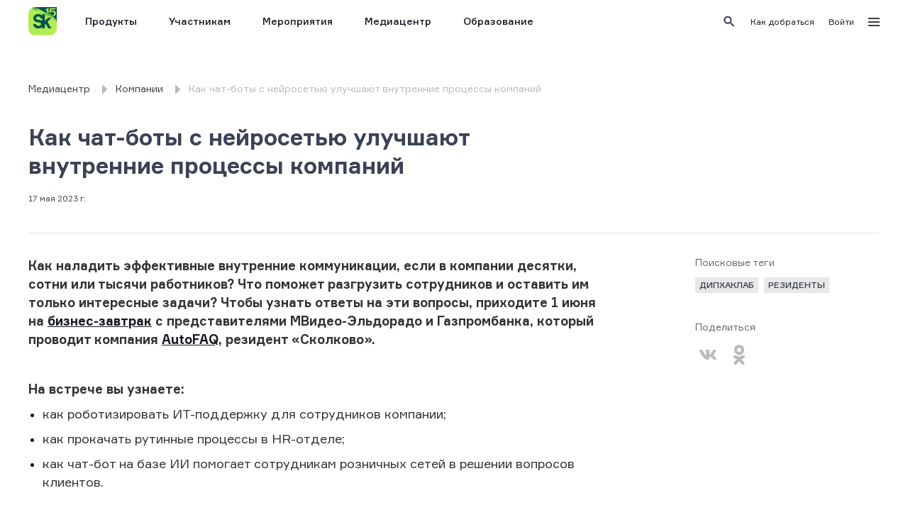

--- FILE ---
content_type: text/html; charset=utf-8
request_url: https://sk.ru/news/kak-chat-boty-s-nejrosetyu-uluchshayut-vnutrennie-processy-kompanij/
body_size: 3675
content:
<!DOCTYPE html><html prefix="og: http://ogp.me/ns#"><head><link rel="shortcut icon" href="https://sk.ru/static/base/img/fav/favicon.ico" type="image/x-icon"/><link rel="apple-touch-icon" sizes="57x57" href="https://sk.ru/static/base/img/fav/apple-icon-57x57.png"/><link rel="apple-touch-icon" sizes="60x60" href="https://sk.ru/static/base/img/fav/apple-icon-60x60.png"/><link rel="apple-touch-icon" sizes="72x72" href="https://sk.ru/static/base/img/fav/apple-icon-72x72.png"/><link rel="apple-touch-icon" sizes="76x76" href="https://sk.ru/static/base/img/fav/apple-icon-76x76.png"/><link rel="apple-touch-icon" sizes="114x114" href="https://sk.ru/static/base/img/fav/apple-icon-114x114.png"/><link rel="apple-touch-icon" sizes="120x120" href="https://sk.ru/static/base/img/fav/apple-icon-120x120.png"/><link rel="apple-touch-icon" sizes="144x144" href="https://sk.ru/static/base/img/fav/apple-icon-144x144.png"/><link rel="apple-touch-icon" sizes="152x152" href="https://sk.ru/static/base/img/fav/apple-icon-152x152.png"/><link rel="apple-touch-icon" sizes="180x180" href="https://sk.ru/static/base/img/fav/apple-icon-180x180.png"/><link rel="icon" type="image/png" sizes="192x192" href="https://sk.ru/static/base/img/fav/android-icon-192x192.png"/><link rel="icon" type="image/png" sizes="32x32" href="https://sk.ru/static/base/img/fav/favicon-32x32.png"/><link rel="icon" type="image/png" sizes="96x96" href="https://sk.ru/static/base/img/fav/favicon-96x96.png"/><link rel="icon" type="image/png" sizes="16x16" href="https://sk.ru/static/base/img/fav/favicon-16x16.png"/><link rel="manifest" href="https://sk.ru/static/base/img/fav/manifest.json"/><title>Как чат-боты с нейросетью улучшают внутренние процессы </title><meta charSet="utf-8"/><meta name="viewport" content="width=device-width, initial-scale=1"/><meta name="description" content="Как наладить эффективные внутренние коммуникации, если в компании десятки, сотни или тысячи работников? Что поможет "/><meta property="og:type" content="article"/><meta property="og:language" content="ru_RU"/><meta property="og:title" content="Как чат-боты с нейросетью улучшают внутренние процессы "/><meta property="og:image" content="https://sk.ru/media/images/snippet-image.original.jpg"/><meta property="og:description" content="Как наладить эффективные внутренние коммуникации, если в компании десятки, сотни или тысячи работников? Что поможет "/><link rel="shortcut icon" href="https://sk.ru/static/base/img/fav/favicon.ico" type="image/x-icon"/><link rel="apple-touch-icon" sizes="57x57" href="https://sk.ru/static/base/img/fav/apple-icon-57x57.png"/><link rel="apple-touch-icon" sizes="60x60" href="https://sk.ru/static/base/img/fav/apple-icon-60x60.png"/><link rel="apple-touch-icon" sizes="72x72" href="https://sk.ru/static/base/img/fav/apple-icon-72x72.png"/><link rel="apple-touch-icon" sizes="76x76" href="https://sk.ru/static/base/img/fav/apple-icon-76x76.png"/><link rel="apple-touch-icon" sizes="114x114" href="https://sk.ru/static/base/img/fav/apple-icon-114x114.png"/><link rel="apple-touch-icon" sizes="120x120" href="https://sk.ru/static/base/img/fav/apple-icon-120x120.png"/><link rel="apple-touch-icon" sizes="144x144" href="https://sk.ru/static/base/img/fav/apple-icon-144x144.png"/><link rel="apple-touch-icon" sizes="152x152" href="https://sk.ru/static/base/img/fav/apple-icon-152x152.png"/><link rel="apple-touch-icon" sizes="180x180" href="https://sk.ru/static/base/img/fav/apple-icon-180x180.png"/><link rel="icon" type="image/png" sizes="192x192" href="https://sk.ru/static/base/img/fav/android-icon-192x192.png"/><link rel="icon" type="image/png" sizes="32x32" href="https://sk.ru/static/base/img/fav/favicon-32x32.png"/><link rel="icon" type="image/png" sizes="96x96" href="https://sk.ru/static/base/img/fav/favicon-96x96.png"/><link rel="icon" type="image/png" sizes="16x16" href="https://sk.ru/static/base/img/fav/favicon-16x16.png"/><link rel="manifest" href="https://sk.ru/static/base/img/fav/manifest.json"/><meta name="msapplication-TileColor" content="#ffffff"/><meta name="msapplication-TileImage" content="https://sk.ru/static/base/img/fav/ms-icon-144x144.png"/><meta name="theme-color" content="#ffffff"/><meta name="next-head-count" content="42"/><link rel="preload" href="/news/_next/static/css/48b5a5f6dd6f5bd6969b.css" as="style"/><link rel="stylesheet" href="/news/_next/static/css/48b5a5f6dd6f5bd6969b.css" data-n-g=""/><noscript data-n-css=""></noscript><script defer="" nomodule="" src="/news/_next/static/chunks/polyfills-a54b4f32bdc1ef890ddd.js"></script><script src="/news/_next/static/chunks/webpack-0d0d8015c05784b50cb1.js" defer=""></script><script src="/news/_next/static/chunks/framework-6c6eb080c4d41d8fd79b.js" defer=""></script><script src="/news/_next/static/chunks/main-27a47447edb8b94aec10.js" defer=""></script><script src="/news/_next/static/chunks/pages/_app-d587fd43af7ba7c84115.js" defer=""></script><script src="/news/_next/static/chunks/963-b6300838570d077129a9.js" defer=""></script><script src="/news/_next/static/chunks/pages/%5BID%5D-c18a1dc4a0f95992b8b7.js" defer=""></script><script src="/news/_next/static/AsnuS5SAgfI7BrKfk4u5a/_buildManifest.js" defer=""></script><script src="/news/_next/static/AsnuS5SAgfI7BrKfk4u5a/_ssgManifest.js" defer=""></script></head><body><div id="__next"><div id="sk-menu-header-external" style="display:none"></div><div class="sk-header-placeholder skeleton"><div class="loading_logo"></div><div class="menu"><div class="loading_main skeleton-item"></div><div class="loading_main skeleton-item"></div><div class="loading_main skeleton-item"></div><div class="loading_main skeleton-item"></div><div class="loading_main skeleton-item"></div><div class="loading_main skeleton-item"></div></div><div class="other skeleton-item"></div></div><div class="container"><div class="header header--with-breadcrumbs"><div class="header__title"><a class="header__title-link" href="/news/">Медиацентр</a><div class="header__menu-mobile-button"><span class="header__menu-mobile-button-line"></span><span class="header__menu-mobile-button-line"></span></div></div><ul class="header__menu"><div class="scroll-container header__scroll-container indiana-scroll-container indiana-scroll-container--hide-scrollbars"><li class="header__menu-item"><a role="button" class="header__menu-item-link" href="/news/">Главная</a></li><li class="header__menu-item"><a role="button" class="header__menu-item-link" href="/news/type/news/">Новости</a></li><li class="header__menu-item"><a role="button" class="header__menu-item-link" href="/news/type/events/">События</a></li><li class="header__menu-item"><a role="button" class="header__menu-item-link" href="/news/type/opinions/">Интервью</a></li><li class="header__menu-item"><a role="button" class="header__menu-item-link" href="/news/type/projects/">СМИ о нас</a></li><li class="header__menu-item"><a role="button" class="header__menu-item-link" href="/news/type/media/">Медиагалерея</a></li><li class="header__menu-item"><a role="button" class="header__menu-item-link" href="/news/tag/rezidenty/">Резиденты</a></li><li class="header__menu-item"><a role="button" class="header__menu-item-link" href="/news/contacts/">Контакты</a></li><li class="header__menu-item header__menu-item--spacer"></li></div></ul><div class="breadcrumbs"><a class="breadcrumbs__item" href="/news/"><span class="breadcrumbs__item-title">Медиацентр</span></a><a class="breadcrumbs__item" href="/news/type/companies/"><span class="breadcrumbs__item-title">Компании</span></a><span class="breadcrumbs__item breadcrumbs__item--disabled"><span class="breadcrumbs__item-title">Как чат-боты с нейросетью улучшают внутренние процессы компаний</span></span></div></div><div class="news-page  news-page--companies"><div class="page-content"><h1 class="page-title ">Как чат-боты с нейросетью улучшают внутренние процессы компаний</h1><div class="post-page"><div class="post-page__info"><div class="name-data"><div class="data">17 мая 2023 г.</div></div></div><div class="post-page__content fullwidth"><div class="post-page__main-column fullwidth"><div><p><strong>Как наладить эффективные внутренние коммуникации, если в компании десятки, сотни или тысячи работников? Что поможет разгрузить сотрудников и оставить им только интересные задачи? Чтобы узнать ответы на эти вопросы, приходите 1 июня на <a href="https://bit.ly/458dJuC">бизнес-завтрак</a> с представителями МВидео-Эльдорадо и Газпромбанка, который проводит компания <a href="https://navigator.sk.ru/orn/1123158">AutoFAQ</a>, резидент «Сколково».</strong></p>
<p> </p>
<p><strong>На встрече вы узнаете: </strong></p>
<ul>
<li>
<p>как роботизировать ИТ-поддержку для сотрудников компании; </p>
</li>
<li>
<p>как прокачать рутинные процессы в HR-отделе;</p>
</li>
<li>
<p>как чат-бот на базе ИИ помогает сотрудникам розничных сетей в решении вопросов клиентов.</p>
</li>
</ul>
<p> </p>
<p>Организаторы ждут руководителей отделов HR, ИТ-директоров и руководителей поддержки, product и project менеджеров, а также тех, кому эта тема покажется полезной.</p>
<p> </p>
<p>Участие бесплатное, вход по предварительной регистрации. Количество мест ограничено.</p>
<p> </p>
<p>Бизнес-завтрак организован в партнерстве с компанией OmniLine — экспертом в области автоматизации бизнес-процессов продаж, маркетинга и клиентского сервиса.</p>
<p> </p>
<blockquote>
<p>1 июня в 9:30 (мск)</p>
<p>Место: Столешников пер., 6, стр. 3, Москва (этаж 4), Лофт Авиатор</p>
<p>Регистрация: <a href="https://bit.ly/458dJuC">https://bit.ly/458dJuC</a></p>
</blockquote></div><div></div></div><div class="post-page__second-column "><div class="info-block__container" style="position:sticky;top:15px"><div class="info-block"><div class="info-block__title">Поисковые теги</div><div class="info-block__content tags"><a class="tag" href="/news/tag/1123158/">ДИПХАКЛАБ</a><a class="tag" href="/news/tag/rezidenty/">резиденты</a></div></div><div class="info-block"><div class="info-block__title">Поделиться</div><div class="info-block__content socials"><a class="icon icon--social icon--vk socials__item" href="https://vk.com/share.php?url=&amp;title=%D0%9A%D0%B0%D0%BA%20%D1%87%D0%B0%D1%82-%D0%B1%D0%BE%D1%82%D1%8B%20%D1%81%20%D0%BD%D0%B5%D0%B9%D1%80%D0%BE%D1%81%D0%B5%D1%82%D1%8C%D1%8E%20%D1%83%D0%BB%D1%83%D1%87%D1%88%D0%B0%D1%8E%D1%82%20%D0%B2%D0%BD%D1%83%D1%82%D1%80%D0%B5%D0%BD%D0%BD%D0%B8%D0%B5%20%D0%BF%D1%80%D0%BE%D1%86%D0%B5%D1%81%D1%81%D1%8B%20%D0%BA%D0%BE%D0%BC%D0%BF%D0%B0%D0%BD%D0%B8%D0%B9" title="Вконтакте" target="_blank"></a><a class="icon icon--social icon--ok socials__item" href="https://connect.ok.ru/offer?url=&amp;title=%D0%9A%D0%B0%D0%BA%20%D1%87%D0%B0%D1%82-%D0%B1%D0%BE%D1%82%D1%8B%20%D1%81%20%D0%BD%D0%B5%D0%B9%D1%80%D0%BE%D1%81%D0%B5%D1%82%D1%8C%D1%8E%20%D1%83%D0%BB%D1%83%D1%87%D1%88%D0%B0%D1%8E%D1%82%20%D0%B2%D0%BD%D1%83%D1%82%D1%80%D0%B5%D0%BD%D0%BD%D0%B8%D0%B5%20%D0%BF%D1%80%D0%BE%D1%86%D0%B5%D1%81%D1%81%D1%8B%20%D0%BA%D0%BE%D0%BC%D0%BF%D0%B0%D0%BD%D0%B8%D0%B9" title="Одноклассники" target="_blank"></a></div></div></div></div></div></div></div></div><div></div></div><div id="sk-footer-external"></div></div><script id="__NEXT_DATA__" type="application/json">{"props":{"pageProps":{"initialProps":{"mainStore":{"isAuthorized":false,"stage":"CARD","SDK":{"loaded":false,"error":false},"language":"ru","kioskMode":false,"types":[{"name":"Новости","slug":"news","sorting_weight":10},{"name":"События","slug":"events","sorting_weight":20},{"name":"Интервью","slug":"opinions","sorting_weight":30},{"name":"СМИ о нас","slug":"projects","sorting_weight":40},{"name":"Медиагалерея","slug":"media","sorting_weight":50}],"user":false,"auth":false},"cardStore":{"card":{"id":69064,"publish_date":"2023-05-17T10:43:54.207Z","edit_date":"2023-05-17T10:43:52.685Z","title":"Как чат-боты с нейросетью улучшают внутренние процессы компаний","opengraph":{"og_language":"ru_RU","og_title":"Как чат-боты с нейросетью улучшают внутренние процессы ","og_type":"article","og_description":"Как наладить эффективные внутренние коммуникации, если в компании десятки, сотни или тысячи работников? Что поможет ","og_image":null},"image":null,"image_preview":null,"tags":[{"slug":"1123158","name":"ДИПХАКЛАБ"},{"slug":"rezidenty","name":"резиденты"}],"orn_names":{"1123158":"ДИПХАКЛАБ"},"mentions":[],"gallery":[],"type":{"name":"Компании","slug":"companies"},"edit_url":null,"body":"\u003cp\u003e\u003cstrong\u003eКак наладить эффективные внутренние коммуникации, если в компании десятки, сотни или тысячи работников? Что поможет разгрузить сотрудников и оставить им только интересные задачи? Чтобы узнать ответы на эти вопросы, приходите 1 июня на \u003ca href=\"https://bit.ly/458dJuC\"\u003eбизнес-завтрак\u003c/a\u003e с представителями МВидео-Эльдорадо и Газпромбанка, который проводит компания \u003ca href=\"https://navigator.sk.ru/orn/1123158\"\u003eAutoFAQ\u003c/a\u003e, резидент \u0026laquo;Сколково\u0026raquo;.\u003c/strong\u003e\u003c/p\u003e\r\n\u003cp\u003e\u0026nbsp;\u003c/p\u003e\r\n\u003cp\u003e\u003cstrong\u003eНа встрече вы узнаете:\u0026nbsp;\u003c/strong\u003e\u003c/p\u003e\r\n\u003cul\u003e\r\n\u003cli\u003e\r\n\u003cp\u003eкак роботизировать ИТ-поддержку для сотрудников компании;\u0026nbsp;\u003c/p\u003e\r\n\u003c/li\u003e\r\n\u003cli\u003e\r\n\u003cp\u003eкак прокачать рутинные процессы в HR-отделе;\u003c/p\u003e\r\n\u003c/li\u003e\r\n\u003cli\u003e\r\n\u003cp\u003eкак чат-бот на базе ИИ помогает сотрудникам розничных сетей в решении вопросов клиентов.\u003c/p\u003e\r\n\u003c/li\u003e\r\n\u003c/ul\u003e\r\n\u003cp\u003e\u0026nbsp;\u003c/p\u003e\r\n\u003cp\u003eОрганизаторы ждут руководителей отделов HR, ИТ-директоров и руководителей поддержки, product и project менеджеров, а также тех, кому эта тема покажется полезной.\u003c/p\u003e\r\n\u003cp\u003e\u0026nbsp;\u003c/p\u003e\r\n\u003cp\u003eУчастие бесплатное, вход по предварительной регистрации. Количество мест ограничено.\u003c/p\u003e\r\n\u003cp\u003e\u0026nbsp;\u003c/p\u003e\r\n\u003cp\u003eБизнес-завтрак организован в партнерстве с компанией OmniLine \u0026mdash; экспертом в области автоматизации бизнес-процессов продаж, маркетинга и клиентского сервиса.\u003c/p\u003e\r\n\u003cp\u003e\u0026nbsp;\u003c/p\u003e\r\n\u003cblockquote\u003e\r\n\u003cp\u003e1 июня в 9:30 (мск)\u003c/p\u003e\r\n\u003cp\u003eМесто: Столешников пер., 6, стр. 3, Москва (этаж 4), Лофт Авиатор\u003c/p\u003e\r\n\u003cp\u003eРегистрация: \u003ca href=\"https://bit.ly/458dJuC\"\u003ehttps://bit.ly/458dJuC\u003c/a\u003e\u003c/p\u003e\r\n\u003c/blockquote\u003e"}}}}},"page":"/[ID]","query":{"ID":"kak-chat-boty-s-nejrosetyu-uluchshayut-vnutrennie-processy-kompanij"},"buildId":"AsnuS5SAgfI7BrKfk4u5a","assetPrefix":"/news","isFallback":false,"customServer":true,"gip":true,"appGip":true,"scriptLoader":[]}</script></body></html>

--- FILE ---
content_type: text/html; charset=utf-8
request_url: https://sk.ru/page-pieces/header/ru/
body_size: 7579
content:








<header class="sk-universal-header">
  <style>
      
        @font-face{font-family:"Formular";font-weight:300;font-style:normal;src:url("//sk.ru/static/base/fonts/Formular/Formular-Light/Formular-Light.eot");src:url("//sk.ru/static/base/fonts/Formular/Formular-Light/Formular-Light.eot?#iefix") format("embedded-opentype"),url("//sk.ru/static/base/fonts/Formular/Formular-Light/Formular-Light.woff") format("woff"),url("//sk.ru/static/base/fonts/Formular/Formular-Light/Formular-Light.woff2") format("woff2"),url("//sk.ru/static/base/fonts/Formular/Formular-Light/Formular-Light.ttf") format("truetype")}@font-face{font-family:"Formular";font-weight:300;font-style:italic;src:url("//sk.ru/static/base/fonts/Formular/Formular-LightItalic/Formular-LightItalic.eot");src:url("//sk.ru/static/base/fonts/Formular/Formular-LightItalic/Formular-LightItalic.eot?#iefix") format("embedded-opentype"),url("//sk.ru/static/base/fonts/Formular/Formular-LightItalic/Formular-LightItalic.woff") format("woff"),url("//sk.ru/static/base/fonts/Formular/Formular-LightItalic/Formular-LightItalic.woff2") format("woff2"),url("//sk.ru/static/base/fonts/Formular/Formular-LightItalic/Formular-LightItalic.ttf") format("truetype")}@font-face{font-family:"Formular";font-weight:normal;font-style:normal;src:url("//sk.ru/static/base/fonts/Formular/Formular-Regular/Formular-Regular.eot");src:url("//sk.ru/static/base/fonts/Formular/Formular-Regular/Formular-Regular.eot?#iefix") format("embedded-opentype"),url("//sk.ru/static/base/fonts/Formular/Formular-Regular/Formular-Regular.woff") format("woff"),url("//sk.ru/static/base/fonts/Formular/Formular-Regular/Formular-Regular.woff2") format("woff2"),url("//sk.ru/static/base/fonts/Formular/Formular-Regular/Formular-Regular.ttf") format("truetype")}@font-face{font-family:"Formular";font-weight:normal;font-style:italic;src:url("//sk.ru/static/base/fonts/Formular/Formular-Italic/Formular-Italic.eot");src:url("//sk.ru/static/base/fonts/Formular/Formular-Italic/Formular-Italic.eot?#iefix") format("embedded-opentype"),url("//sk.ru/static/base/fonts/Formular/Formular-Italic/Formular-Italic.woff") format("woff"),url("//sk.ru/static/base/fonts/Formular/Formular-Italic/Formular-Italic.woff2") format("woff2"),url("//sk.ru/static/base/fonts/Formular/Formular-Italic/Formular-Italic.ttf") format("truetype")}@font-face{font-family:"Formular";font-weight:500;font-style:normal;src:url("//sk.ru/static/base/fonts/Formular/Formular-Medium/Formular-Medium.eot");src:url("//sk.ru/static/base/fonts/Formular/Formular-Medium/Formular-Medium.eot?#iefix") format("embedded-opentype"),url("//sk.ru/static/base/fonts/Formular/Formular-Medium/Formular-Medium.woff") format("woff"),url("//sk.ru/static/base/fonts/Formular/Formular-Medium/Formular-Medium.woff2") format("woff2"),url("//sk.ru/static/base/fonts/Formular/Formular-Medium/Formular-Medium.ttf") format("truetype")}@font-face{font-family:"Formular";font-weight:500;font-style:italic;src:url("//sk.ru/static/base/fonts/Formular/Formular-MediumItalic/Formular-MediumItalic.eot");src:url("//sk.ru/static/base/fonts/Formular/Formular-MediumItalic/Formular-MediumItalic.eot?#iefix") format("embedded-opentype"),url("//sk.ru/static/base/fonts/Formular/Formular-MediumItalic/Formular-MediumItalic.woff") format("woff"),url("//sk.ru/static/base/fonts/Formular/Formular-MediumItalic/Formular-MediumItalic.woff2") format("woff2"),url("//sk.ru/static/base/fonts/Formular/Formular-MediumItalic/Formular-MediumItalic.ttf") format("truetype")}@font-face{font-family:"Formular";font-weight:bold;font-style:normal;src:url("//sk.ru/static/base/fonts/Formular/Formular-Bold/Formular-Bold.eot");src:url("//sk.ru/static/base/fonts/Formular/Formular-Bold/Formular-Bold.eot?#iefix") format("embedded-opentype"),url("//sk.ru/static/base/fonts/Formular/Formular-Bold/Formular-Bold.woff") format("woff"),url("//sk.ru/static/base/fonts/Formular/Formular-Bold/Formular-Bold.woff2") format("woff2"),url("//sk.ru/static/base/fonts/Formular/Formular-Bold/Formular-Bold.ttf") format("truetype")}@font-face{font-family:"Formular";font-weight:bold;font-style:italic;src:url("//sk.ru/static/base/fonts/Formular/Formular-BoldItalic/Formular-BoldItalic.eot");src:url("//sk.ru/static/base/fonts/Formular/Formular-BoldItalic/Formular-BoldItalic.eot?#iefix") format("embedded-opentype"),url("//sk.ru/static/base/fonts/Formular/Formular-BoldItalic/Formular-BoldItalic.woff") format("woff"),url("//sk.ru/static/base/fonts/Formular/Formular-BoldItalic/Formular-BoldItalic.woff2") format("woff2"),url("//sk.ru/static/base/fonts/Formular/Formular-BoldItalic/Formular-BoldItalic.ttf") format("truetype")}@font-face{font-family:"Formular";font-weight:900;font-style:normal;src:url("//sk.ru/static/base/fonts/Formular/Formular-Black/Formular-Black.eot");src:url("//sk.ru/static/base/fonts/Formular/Formular-Black/Formular-Black.eot?#iefix") format("embedded-opentype"),url("//sk.ru/static/base/fonts/Formular/Formular-Black/Formular-Black.woff") format("woff"),url("//sk.ru/static/base/fonts/Formular/Formular-Black/Formular-Black.woff2") format("woff2"),url("//sk.ru/static/base/fonts/Formular/Formular-Black/Formular-Black.ttf") format("truetype")}@font-face{font-family:"Formular";font-weight:900;font-style:italic;src:url("//sk.ru/static/base/fonts/Formular/Formular-BlackItalic/Formular-BlackItalic.eot");src:url("//sk.ru/static/base/fonts/Formular/Formular-BlackItalic/Formular-BlackItalic.eot?#iefix") format("embedded-opentype"),url("//sk.ru/static/base/fonts/Formular/Formular-BlackItalic/Formular-BlackItalic.woff") format("woff"),url("//sk.ru/static/base/fonts/Formular/Formular-BlackItalic/Formular-BlackItalic.woff2") format("woff2"),url("//sk.ru/static/base/fonts/Formular/Formular-BlackItalic/Formular-BlackItalic.ttf") format("truetype")}img{max-width:100%}@media all and (min-width: 766px){.nodesktop{display:none !important}}@media all and (min-width: 993px){.nodesktop992{display:none !important}}@media all and (max-width: 992px){.nomobile992{display:none !important}}@media all and (max-width: 765px){.nomobile{display:none !important}}@media all and (min-width: 577px){.only-xs{display:none !important}}@media all and (max-width: 576px){.no-xs{display:none !important}}#autofaq-button{display:none;background-image:none;background-size:90px 90px;background-repeat:no-repeat;border-radius:50%;position:fixed;z-index:999999000;bottom:3px;right:5px;width:90px;height:90px;cursor:pointer;background-position:50%;background-color:rgba(255,255,255,0);border-color:#000}#autofaq-button .svg-bg{width:90px;height:90px}#autofaq-button .svg-icon{width:85%;margin-top:-1px;margin-left:7px}#autofaq-button svg{position:absolute;top:0;left:0}.mb-0{margin-bottom:0}.obyasnyaem{max-width:150px;margin-bottom:20px}@media all and (max-width: 765px){.obyasnyaem{margin-top:40px;margin-right:40px;display:flex}}@media all and (max-width: 576px){.obyasnyaem{display:flex;justify-content:left;margin-bottom:20px;margin-right:0;margin-top:0;max-width:none;width:33%;margin-left:0%}.obyasnyaem__link{margin-left:-10%}.obyasnyaem__link img{max-width:80%}}#autofaqButton{display:block;background-image:none;background-size:90px 90px;background-repeat:no-repeat;border-radius:50%;position:fixed;z-index:999999000;bottom:3px;right:5px;width:90px;height:90px;cursor:pointer;background-position:50%;background-color:rgba(255,255,255,0);border-color:#000}#autofaqButton * p{color:#333}#autofaqButton.hidden{display:none}#autofaqButton .svg-bg{width:90px;height:90px}#autofaqButton .svg-icon{width:85%;position:absolute;top:6px;left:6px}#autofaqButton svg{position:absolute;top:0;left:0}#chat21-conversations .msg_receive{background-color:#c8ff00;color:#000000}#chat21-conversations .msg_receive p{color:#000000}#chat21-conversations .msg_sent{background-color:#646464;color:#FFFFFF}#chat21-conversations .msg_sent p{color:#FFFFFF}#sk-menu-header-external html,#sk-menu-header-external body,#sk-menu-header-external div,#sk-menu-header-external span,#sk-menu-header-external applet,#sk-menu-header-external object,#sk-menu-header-external iframe,#sk-menu-header-external h1,#sk-menu-header-external h2,#sk-menu-header-external h3,#sk-menu-header-external h4,#sk-menu-header-external h5,#sk-menu-header-external h6,#sk-menu-header-external p,#sk-menu-header-external blockquote,#sk-menu-header-external pre,#sk-menu-header-external a,#sk-menu-header-external abbr,#sk-menu-header-external acronym,#sk-menu-header-external address,#sk-menu-header-external big,#sk-menu-header-external cite,#sk-menu-header-external code,#sk-menu-header-external del,#sk-menu-header-external dfn,#sk-menu-header-external em,#sk-menu-header-external img,#sk-menu-header-external ins,#sk-menu-header-external kbd,#sk-menu-header-external q,#sk-menu-header-external s,#sk-menu-header-external samp,#sk-menu-header-external small,#sk-menu-header-external strike,#sk-menu-header-external strong,#sk-menu-header-external sub,#sk-menu-header-external sup,#sk-menu-header-external tt,#sk-menu-header-external var,#sk-menu-header-external b,#sk-menu-header-external u,#sk-menu-header-external i,#sk-menu-header-external center,#sk-menu-header-external dl,#sk-menu-header-external dt,#sk-menu-header-external dd,#sk-menu-header-external ol,#sk-menu-header-external ul,#sk-menu-header-external li,#sk-menu-header-external fieldset,#sk-menu-header-external form,#sk-menu-header-external label,#sk-menu-header-external legend,#sk-menu-header-external table,#sk-menu-header-external caption,#sk-menu-header-external tbody,#sk-menu-header-external tfoot,#sk-menu-header-external thead,#sk-menu-header-external tr,#sk-menu-header-external th,#sk-menu-header-external td,#sk-menu-header-external article,#sk-menu-header-external aside,#sk-menu-header-external canvas,#sk-menu-header-external details,#sk-menu-header-external embed,#sk-menu-header-external figure,#sk-menu-header-external figcaption,#sk-menu-header-external footer,#sk-menu-header-external header,#sk-menu-header-external hgroup,#sk-menu-header-external menu,#sk-menu-header-external nav,#sk-menu-header-external output,#sk-menu-header-external ruby,#sk-menu-header-external section,#sk-menu-header-external summary,#sk-menu-header-external time,#sk-menu-header-external mark,#sk-menu-header-external audio,#sk-menu-header-external video{margin:0;padding:0;border:0;font-size:100%;vertical-align:baseline}#sk-menu-header-external article,#sk-menu-header-external aside,#sk-menu-header-external details,#sk-menu-header-external figcaption,#sk-menu-header-external figure,#sk-menu-header-external footer,#sk-menu-header-external header,#sk-menu-header-external hgroup,#sk-menu-header-external menu,#sk-menu-header-external nav,#sk-menu-header-external section{display:block}#sk-menu-header-external html{height:100%}#sk-menu-header-external body{line-height:1}#sk-menu-header-external ol,#sk-menu-header-external ul{list-style:none}#sk-menu-header-external blockquote,#sk-menu-header-external q{quotes:none}#sk-menu-header-external blockquote:before,#sk-menu-header-external blockquote:after,#sk-menu-header-external q:before,#sk-menu-header-external q:after{content:'';content:none}#sk-menu-header-external table{border-collapse:collapse;border-spacing:0}#sk-menu-header-external .modalPopap{position:absolute;background-color:#fff;border:1px solid #15181E;transition:all 0.2s ease 0s;outline:none;z-index:9999;border-radius:0;display:none}#sk-menu-header-external .modalPopap:before{content:none}#sk-menu-header-external .modalPopap_logIn{top:75px;right:0;width:310px}#sk-menu-header-external .modalPopap_logIn .arrow{position:absolute;top:-25px;right:110px;width:6px;height:10px;transform:rotate(270deg);border:0}#sk-menu-header-external .modalPopap_logOut{top:60px !important;right:0;left:auto;width:310px;padding:20px;box-shadow:none;text-align:center}#sk-menu-header-external .modalPopap_logOut .arrow{position:absolute;top:-18px;right:88px;width:6px;height:10px;transform:rotate(270deg);border:0}#sk-menu-header-external .modalPopap_search{top:60px;left:0;width:100%;padding:0;border:0;border-top:1px solid rgba(21,24,30,0.1);box-shadow:none}#sk-menu-header-external .modalPopap_search .search{height:100%;padding:20px 0;border:0}#sk-menu-header-external .modalPopap_search .search:after{content:none}#sk-menu-header-external .modalPopap_search .search__input{margin:20px 20px 0 20px;padding:6px;margin-top:6px;border-bottom:2px solid #15181E}#sk-menu-header-external .modalPopap_search .search__input:after{content:none}#sk-menu-header-external .modalPopap_search .search__list{display:none;height:calc(100vh - 185px);flex-direction:column;overflow:auto;width:100%;flex-direction:column;margin:50px 0 20px 0;padding:0 20px}#sk-menu-header-external .modalPopap_search .search__list-item{border-bottom:1px solid rgba(21,24,30,0.2);margin-bottom:30px}#sk-menu-header-external .modalPopap_search .search__list-item:last-child{border-bottom:0;margin-bottom:0}#sk-menu-header-external .modalPopap_search .search__list-item:last-child .search__list-item-block{margin-bottom:0}#sk-menu-header-external .modalPopap_search .search__list-item-title{display:flex;align-items:flex-end;justify-content:flex-start;margin-bottom:20px}#sk-menu-header-external .modalPopap_search .search__list-item-title .title{font-weight:bold;font-size:13px;line-height:16px;text-transform:uppercase;color:#15181E}#sk-menu-header-external .modalPopap_search .search__list-item-title .counter{font-weight:500;font-size:10px;line-height:12px;color:rgba(21,24,30,0.5);margin-left:10px}#sk-menu-header-external .modalPopap_search .search__list-item-block{display:flex;flex-direction:column;margin-bottom:30px}#sk-menu-header-external .modalPopap_search .search__list-item-block .item{font-size:13px;line-height:21px;color:#15181E;margin-bottom:10px}#sk-menu-header-external .modalPopap_search .search__list-item-block .item:last-child{margin-bottom:0}#sk-menu-header-external .modalPopap_search .search .button{margin:20px 20px 30px 20px;width:auto}#sk-menu-header-external .modalPopap_search.active{height:calc(100vh - 60px)}#sk-menu-header-external .modalPopap_search.active .search__input:after{content:"";position:absolute;top:50%;transform:translateY(-50%);right:6px;width:20px;height:20px;cursor:pointer;background-image:url("//sk.ru/static/base/img/icon/search.svg");background-position:center;background-repeat:no-repeat}#sk-menu-header-external .modalPopap_search.active .search__list{display:flex}#sk-menu-header-external .modalPopap_search.active .search .button{display:none}#sk-menu-header-external .modalPopap__input{font:normal 14px "Formular",sans-serif}@media only screen and (max-width: 1200px){#sk-menu-header-external .modalPopap_logIn{top:125px;right:8px}#sk-menu-header-external .modalPopap_logOut{top:115px;right:46px;left:auto;width:260px;padding:20px}#sk-menu-header-external .modalPopap_logOut .button{height:45px}#sk-menu-header-external .modalPopap_logOut .arrow{right:84px}}@media only screen and (max-width: 992px){#sk-menu-header-external .modalPopap .arrow{display:none}#sk-menu-header-external .modalPopap_logIn{width:100%;top:60px;right:0}#sk-menu-header-external .modalPopap_logOut{top:60px;right:0px;left:auto;width:100%;padding:20px 40px}}#sk-menu-header-external #search-header{padding:20px 0;border:0}#sk-menu-header-external #search-header__input{margin:20px 20px 0 20px;padding:6px;margin-top:6px;border-bottom:2px solid #15181E}#sk-menu-header-external #search-header__field{padding:0;width:100%;border:0;background-color:transparent;font-size:13px;line-height:16px}#sk-menu-header-external #search-header .button{margin:20px 20px 30px 20px;width:auto;height:40px}@media only screen and (max-width: 1200px){#sk-menu-header-external #search-header{width:100%}}#sk-menu-header-external .popup-login__header{padding:20px;display:flex;align-items:center;cursor:pointer}#sk-menu-header-external .popup-login__body{display:none;margin:0 20px;padding:20px 0;border-top:1px solid rgba(21,24,30,0.1)}#sk-menu-header-external .popup-login__body-description{margin-bottom:20px;font-size:12px;line-height:15px;color:#15181E;opacity:.5}#sk-menu-header-external .popup-login__body-list{margin:20px 0 40px}#sk-menu-header-external .popup-login__body-button{display:flex;align-items:center;justify-content:space-between;margin-top:40px}#sk-menu-header-external .popup-login__body-button .label{width:130px}#sk-menu-header-external .popup-login__pass{font-size:12px;line-height:15px;margin-top:30px;text-decoration:none;display:block;color:#7CB521}#sk-menu-header-external .popup-login_reg{border-bottom:1px solid #15181E}#sk-menu-header-external .popup-login_reg .label_checkbox{align-items:flex-start}#sk-menu-header-external .popup-login_auth .button{width:120px}@media only screen and (max-width: 765px){#sk-menu-header-external .popup-login__header{padding:15px 20px}#sk-menu-header-external .popup-login__body-description{margin-bottom:10px}#sk-menu-header-external .popup-login__body-list{margin:20px 0 20px}#sk-menu-header-external .popup-login__body-button{margin-top:20px}}#sk-menu-header-external img{display:block;max-width:100%;margin:auto;height:auto;width:40px}#sk-menu-header-external a{text-decoration:none;color:#393E46}#sk-menu-header-external .footer__container-bottom-top-list.sk-header>a{width:40px;height:40px;margin-right:10px;background-position:center;background-repeat:no-repeat;border-radius:50%}#sk-menu-header-external .sk-universal-header .COVID19{background-color:#ff0027;display:block;float:left;border-radius:4px;border:thin solid #15181E;border-color:#ff0027;color:#fff;font-weight:500;font-size:14px;line-height:17px;padding:6px 10px;width:auto !important;white-space:nowrap}#sk-menu-header-external .sk-universal-header .COVID19.sk-universal-header-link{color:#fff}#sk-menu-header-external .sk-universal-header .COVID19.sk-universal-header-link:hover{color:#ff0027}#sk-menu-header-external .sk-universal-header .COVID19:hover{color:#ff0027;background-color:#fff}#sk-menu-header-external .sk-universal-header .sk-universal-header-nav__link.COVID19{border-bottom:thin solid #15181E;border-color:#ff0027;color:#fff;padding:6px 10px}#sk-menu-header-external .sk-universal-header .sk-universal-header-nav__link.COVID19:before{display:none;content:initial}#sk-menu-header-external .sk-universal-header .sk-universal-header-nav__link.COVID19:hover{color:#ff0027}#sk-menu-header-external .sk-universal-header .sk-universal-header-nav__link.COVID19:hover:before{display:none;content:initial;background-color:transparent}#sk-menu-header-external .sk-universal-header *[class*="span"]{margin-left:0}#sk-menu-header-external .sk-universal-header{font-family:"Formular",sans-serif;background-color:#fff;border:0}#sk-menu-header-external .sk-universal-header.fixed{position:absolute;top:0;width:100%;height:100%;left:0;z-index:21;background-color:#fff}#sk-menu-header-external .sk-universal-header.fixed .burger-menu{display:none}#sk-menu-header-external .sk-universal-header.fixed .burger-menu.close{display:block}#sk-menu-header-external .sk-universal-header .authpop{position:absolute;height:780px;top:50px;width:380px;right:0;z-index:9999}@media all and (max-width: 576px){#sk-menu-header-external .sk-universal-header .authpop{width:100%}}#sk-menu-header-external .sk-universal-header .button_header{background-color:#fff;border:1px solid #15181E;display:block;color:#15181E;display:flex;align-items:center;justify-content:center;width:100%;height:60px;font-weight:bold;font-size:12px;line-height:130%;letter-spacing:0.05em;text-transform:uppercase;text-align:center;padding:10px;margin-bottom:20px;overflow-wrap:break-word;border-radius:0;cursor:pointer;transition:.15s}#sk-menu-header-external .sk-universal-header .button_header:hover{color:#15181E}#sk-menu-header-external .sk-universal-header .button_header.button_green{background-color:#9EDB3C}#sk-menu-header-external .sk-universal-header .button_header.button_green:hover{background:#fff;color:#15181E}#sk-menu-header-external .sk-universal-header .button_header.button_green:active{background:linear-gradient(0deg, rgba(210,219,60,0.1), rgba(210,219,60,0.1)),#fff}#sk-menu-header-external .sk-universal-header .button_header.button_link{background-color:transparent;border:0;height:auto;display:inline-block;width:auto;margin-bottom:0}#sk-menu-header-external .sk-universal-header .button_header.button_link:hover{color:rgba(21,24,30,0.6)}#sk-menu-header-external .sk-universal-header .button_header.button_big{font-weight:500;font-size:15px;height:80px}#sk-menu-header-external .sk-universal-header--container{display:flex;align-items:center;max-width:1200px;width:100%;margin:auto;padding:0;height:60px;position:relative}#sk-menu-header-external .sk-universal-header--container .burger-menu{order:4;width:16px;height:16px;margin:0;padding:0;position:relative;cursor:pointer}#sk-menu-header-external .sk-universal-header--container .burger-menu.close{display:none}#sk-menu-header-external .sk-universal-header--container .burger-menu__span{position:absolute;top:50%;left:0;height:2px;width:16px;background-color:#393E46;display:block}#sk-menu-header-external .sk-universal-header--container .burger-menu__i{position:absolute;height:2px;width:100%;background-color:#393E46;display:block;left:0}#sk-menu-header-external .sk-universal-header--container .burger-menu__i:first-child{top:-5px}#sk-menu-header-external .sk-universal-header--container .burger-menu__i:last-child{bottom:-5px}#sk-menu-header-external .sk-universal-header--container .burger-menu.openMenu .burger-menu__span{transform:rotateZ(45deg)}#sk-menu-header-external .sk-universal-header--container .burger-menu.openMenu .burger-menu__i{transform:rotateZ(-90deg);bottom:0;top:0}#sk-menu-header-external .sk-universal-header--container .logo{margin-right:40px;order:1;max-width:70px}#sk-menu-header-external .sk-universal-header--container .sk-universal-header-nav{display:flex;align-items:flex-start;flex:1;order:2}#sk-menu-header-external .sk-universal-header--container .sk-universal-header-nav__link{padding:6px 0;display:block;text-decoration:none;font-weight:500;font-size:14px;line-height:17px;border-bottom:2px solid transparent;color:#15181E;margin-right:45px;position:relative;transition:all 0.6s}#sk-menu-header-external .sk-universal-header--container .sk-universal-header-nav__link:before{content:"";width:0;height:0.1em;position:absolute;bottom:0;right:0;background:#15181E;transition:all 0.3s}#sk-menu-header-external .sk-universal-header--container .sk-universal-header-nav__link:hover:before{width:100%;left:0;background:#15181E}#sk-menu-header-external .sk-universal-header--container .sk-universal-header-nav__link:active{opacity:.6}#sk-menu-header-external .sk-universal-header--container .sk-universal-header-nav__link:active:before{width:100%;left:0;background:#15181E}#sk-menu-header-external .sk-universal-header--container .sk-universal-header-nav__link:last-child{margin-right:0}#sk-menu-header-external .sk-universal-header--container .sk-universal-header-nav__link.active{box-shadow:none}#sk-menu-header-external .sk-universal-header--container .sk-universal-header-nav__link.active:before{background:rgba(21,24,30,0.1);width:100%}#sk-menu-header-external .sk-universal-header--container .sk-universal-header-submenu{display:flex;align-items:center;order:3;white-space:nowrap}#sk-menu-header-external .sk-universal-header--container .sk-universal-header-submenu img{width:auto}#sk-menu-header-external .sk-universal-header--container .sk-universal-header-search{min-width:20px;min-height:20px;width:20px;height:20px;margin-right:20px;cursor:pointer;background-image:url("//sk.ru/static/base/img/icon/search.svg");background-position:center;background-repeat:no-repeat}#sk-menu-header-external .sk-universal-header--container .sk-universal-header-link{text-decoration:none;margin-right:20px;font-size:12px;position:relative;cursor:pointer;color:#15181e}#sk-menu-header-external .sk-universal-header--container .sk-universal-header-link:hover{color:rgba(21,24,30,0.7)}#sk-menu-header-external .sk-universal-header--container .sk-universal-header-link:active{color:rgba(21,24,30,0.5)}#sk-menu-header-external .sk-universal-header--container .sk-universal-header-link--account .sk-universal-header-link__text{overflow:hidden;text-overflow:ellipsis;width:100%;max-width:110px}#sk-menu-header-external .sk-universal-header-menu{display:none;overflow:hidden;height:auto;width:100vw;padding:0 calc((100vw - 1240px) / 2);background-color:#fff;position:fixed;top:0px;left:50%;transform:translateX(-50%);z-index:12}#sk-menu-header-external .sk-universal-header-menu-scroll{max-height:100vh;overflow:auto;position:relative}#sk-menu-header-external .sk-universal-header-menu-scroll-block{padding:50px 50px 80px 50px}#sk-menu-header-external .sk-universal-header-menu__close{position:absolute;top:22px;right:20px;width:16px;height:16px;cursor:pointer}#sk-menu-header-external .sk-universal-header-menu--lang{display:none;margin-right:40px}#sk-menu-header-external .sk-universal-header-menu-list{display:flex;flex-wrap:wrap}#sk-menu-header-external .sk-universal-header-menu-list .list-element{width:calc(100% / 3);padding-right:30px;box-sizing:border-box;margin-bottom:30px}#sk-menu-header-external .sk-universal-header-menu-list .list-element:nth-child(3n){padding-right:0}#sk-menu-header-external .sk-universal-header-menu-list .list-element:last-child{margin-bottom:0}@media all and (min-width: 993px){#sk-menu-header-external .sk-universal-header-menu-list .list-element:last-child{width:calc(100% / 3 * 2 - 30px)}}#sk-menu-header-external .sk-universal-header-menu-list .list-element-box__title{font-weight:bold;font-size:24px;line-height:30px;margin-bottom:20px}#sk-menu-header-external .sk-universal-header-menu-list .list-element-box__title .arrow{display:none;width:20px;height:20px;position:absolute;top:50%;right:1px;transform:translateY(-50%)}#sk-menu-header-external .sk-universal-header-menu-list .list-element-box__title .arrow img{width:8px;height:10px}#sk-menu-header-external .sk-universal-header-menu-list .list-element__link{font-weight:normal;font-size:14px;line-height:140%;margin-bottom:15px;display:block}@media all and (min-width: 993px){#sk-menu-header-external .sk-universal-header-menu__footer{width:calc(100% / 3);left:calc(100% - 33.333%);position:relative;padding-bottom:20px}}#sk-menu-header-external .sk-universal-header .list-element__title-wrap{font-size:12px}#sk-menu-header-external .sk-universal-header .footer__container-bottom-top-list{display:flex;align-items:center}#sk-menu-header-external .sk-universal-header .footer__container-bottom-top-list>a{width:25px;height:25px;margin-right:10px;background-position:center;background-repeat:no-repeat;border-radius:50%}#sk-menu-header-external .sk-universal-header .footer__container-bottom-top-list>a:last-child{margin-right:0}#sk-menu-header-external .sk-universal-header .footer__container-bottom-top-list>a.facebook{background-image:url("//sk.ru/static/base/img/socials/soc1-fb.png-550x0.png")}#sk-menu-header-external .sk-universal-header .footer__container-bottom-top-list>a.vk{background-image:url("//sk.ru/static/base/img/socials/soc2-vk.png-550x0.png")}#sk-menu-header-external .sk-universal-header .footer__container-bottom-top-list>a.ok{background-image:url("//sk.ru/static/base/img/socials/soc3-ok.png-550x0.png")}#sk-menu-header-external .sk-universal-header .footer__container-bottom-top-list>a.instagram{background-image:url("//sk.ru/static/base/img/socials/soc4-in.png-550x0.png")}#sk-menu-header-external .sk-universal-header .footer__container-bottom-top-list>a.telegram{background-image:url("//sk.ru/static/base/img/socials/soc5-te.png-550x0.png")}#sk-menu-header-external .sk-universal-header .footer__container-bottom-top-list>a.twitter{background-image:url("//sk.ru/static/base/img/socials/soc6-tw.png-550x0.png")}#sk-menu-header-external .sk-universal-header .footer__container-bottom-top-list>a.youtube{background-image:url("//sk.ru/static/base/img/socials/soc7-yt.png-550x0.png")}#sk-menu-header-external .sk-universal-header .footer__container-bottom-top-list img{width:100%;height:100%}@media only screen and (max-width: 1200px){#sk-menu-header-external .sk-universal-header--container{width:100%;padding:0 40px;z-index:11}#sk-menu-header-external .sk-universal-header--container .sk-universal-header-nav__link{margin-right:15px}#sk-menu-header-external .sk-universal-header--container .sk-universal-header-nav__link:last-child{margin-right:0}#sk-menu-header-external .sk-universal-header--container .sk-universal-header-submenu{position:absolute;justify-content:space-around;right:100px;max-width:210px;white-space:nowrap}#sk-menu-header-external .sk-universal-header--container .sk-universal-header-submenu .sk-universal-header-link--language{margin-right:0}#sk-menu-header-external .sk-universal-header--container .sk-universal-header-submenu .sk-universal-header-link--language-toggle-text{display:block}#sk-menu-header-external .sk-universal-header--container .logo{margin-right:20px}#sk-menu-header-external .sk-universal-header-menu{width:100%}#sk-menu-header-external .sk-universal-header-menu__close{right:40px}#sk-menu-header-external .sk-universal-header-menu-list .list-element-box__title{font-size:18px;margin-bottom:15px}#sk-menu-header-external .sk-universal-header-menu-list .list-element-box__title .list-element__title-wrap{width:100%;overflow:hidden;text-overflow:ellipsis}#sk-menu-header-external .sk-universal-header-menu-list .list-element__link{font-size:13px;margin-bottom:10px}#sk-menu-header-external .sk-universal-header-link--address,#sk-menu-header-external .sk-universal-header-link--account{margin-right:20px;min-width:20px;min-height:20px;background-size:contain;background-repeat:no-repeat;background-position:bottom}#sk-menu-header-external .sk-universal-header-link--account{background-image:url(//sk.ru/static/base/img/profile-black.svg)}#sk-menu-header-external .sk-universal-header-link--address{background-image:url(//sk.ru/static/base/img/placeholder-black.svg)}#sk-menu-header-external .sk-universal-header-link__text{display:none !important}}@media only screen and (max-width: 992px){#sk-menu-header-external .sk-universal-header .authpop{top:60px !important}#sk-menu-header-external .sk-universal-header--container{padding:0 40px}#sk-menu-header-external .sk-universal-header--container .burger-menu{margin-left:20px}#sk-menu-header-external .sk-universal-header--container .logo{margin-right:20px}#sk-menu-header-external .sk-universal-header--container .sk-universal-header-nav{display:none}#sk-menu-header-external .sk-universal-header--container .sk-universal-header-link{margin-right:0}#sk-menu-header-external .sk-universal-header--container .sk-universal-header-search{margin-right:0}#sk-menu-header-external .sk-universal-header--container .sk-universal-header-submenu{position:inherit;top:inherit;flex:1;right:auto;max-width:calc(100% - 95px)}#sk-menu-header-external .sk-universal-header--container .sk-universal-header-submenu .sk-universal-header-link--address,#sk-menu-header-external .sk-universal-header--container .sk-universal-header-submenu .sk-universal-header-link--account{margin-right:0}#sk-menu-header-external .sk-universal-header--container .sk-universal-header-submenu .sk-universal-header-link--account{max-width:calc(100% - 95px)}#sk-menu-header-external .sk-universal-header-menu{top:60px;align-items:flex-start;flex-direction:column;justify-content:space-between;width:100%;height:calc(100% - 60px);background-color:#fff;border-top:1px solid rgba(21,24,30,0.1)}#sk-menu-header-external .sk-universal-header-menu__close{display:none}#sk-menu-header-external .sk-universal-header-menu--lang{height:50px;display:flex;align-items:center;position:relative;padding:0 20px;min-height:50px;margin-right:0}#sk-menu-header-external .sk-universal-header-menu--lang:before{content:"";top:0;left:0;width:100%;position:absolute;border:1px solid rgba(21,24,30,0.1)}#sk-menu-header-external .sk-universal-header-menu--lang .language{color:#15181E}#sk-menu-header-external .sk-universal-header-menu--container{padding:0 20px}#sk-menu-header-external .sk-universal-header-menu-scroll{height:calc(100% - 50px);max-height:calc(100% - 50px);overflow:auto}#sk-menu-header-external .sk-universal-header-menu-scroll-block{padding:0;display:flex;justify-content:space-between;flex-direction:column;width:100%}#sk-menu-header-external .sk-universal-header-menu-list{display:flex;flex-direction:column;position:relative}#sk-menu-header-external .sk-universal-header-menu-list .list-element{width:calc(50% - 10px);margin-right:10px;margin-bottom:0;padding-right:0;opacity:1;border-bottom:1px solid rgba(21,24,30,0.3)}#sk-menu-header-external .sk-universal-header-menu-list .list-element:last-child{border-bottom:0}#sk-menu-header-external .sk-universal-header-menu-list .list-element.active{opacity:1}#sk-menu-header-external .sk-universal-header-menu-list .list-element.active .list-element-box__sub{display:block}#sk-menu-header-external .sk-universal-header-menu-list .list-element-box__title{display:flex;align-items:center;justify-content:space-between;margin-bottom:0;font-weight:500;font-size:9px;line-height:14px;letter-spacing:0.05em;text-transform:uppercase;padding:20px 0;width:100%;text-overflow:ellipsis;overflow:hidden;position:relative}#sk-menu-header-external .sk-universal-header-menu-list .list-element-box__title .list-element__title{padding-right:20px;width:100%}#sk-menu-header-external .sk-universal-header-menu-list .list-element-box__title .list-element__title-wrap{width:100%;overflow:hidden;text-overflow:ellipsis;padding-right:5px}#sk-menu-header-external .sk-universal-header-menu-list .list-element-box__title .arrow{display:flex}#sk-menu-header-external .sk-universal-header-menu-list .list-element-box__sub{display:none;position:absolute;top:0;right:0;width:calc(50% - 10px);margin-left:10px}#sk-menu-header-external .sk-universal-header-menu-list .list-element__link{font-weight:500;font-size:9px;line-height:14px;letter-spacing:0.05em;text-transform:uppercase;padding:20px 0;margin-bottom:0;width:100%;border-bottom:1px solid rgba(21,24,30,0.3)}#sk-menu-header-external .sk-universal-header-menu-list .list-element__link:last-child{border-bottom:0}#sk-menu-header-external .sk-universal-header-menu-list .list-element__link-wrap{overflow:hidden;text-overflow:ellipsis}}@media only screen and (max-width: 992px){#sk-menu-header-external .sk-universal-header--container{padding:0 20px}#sk-menu-header-external .sk-universal-header-menu-scroll-block{height:100%}#sk-menu-header-external .sk-universal-header-menu-scroll-block .sk-universal-header-menu--container{display:flex;flex-direction:column;height:100%}#sk-menu-header-external .sk-universal-header-menu-list{flex:1 1 auto}}


/*# sourceMappingURL=header.css.map*/
      
  </style>
  <div class="sk-universal-header--container">
    <div class="burger-menu" id="toggle-menu--open">
      <span class="burger-menu__span">
        <i class="burger-menu__i"></i>
        <i class="burger-menu__i"></i>
      </span>
    </div>
    <div class="burger-menu close" id="toggle-menu-mobile--close">
      <span class="burger-menu__span">
        <i class="burger-menu__i"></i>
        <i class="burger-menu__i"></i>
      </span>
    </div>

    
    <a href="//sk.ru" class="logo">
      <img src="//sk.ru/static/base/img/logo-header.svg" alt="">
    </a>
    
    <nav class="sk-universal-header-nav">
      
      
      
      <a href="https://services.sk.ru/" class="sk-universal-header-nav__link"
        >
        Продукты
      </a>
      
      <a href="https://sk.ru/applicants-actions/" class="sk-universal-header-nav__link"
        >
        Участникам
      </a>
      
      <a href="https://events.sk.ru/" class="sk-universal-header-nav__link"
        target="_blank" >
        Мероприятия
      </a>
      
      <a href="https://sk.ru/news/" class="sk-universal-header-nav__link"
        >
        Медиацентр
      </a>
      
      <a href="https://sk.ru/education/" class="sk-universal-header-nav__link"
        >
        Образование
      </a>
      
      
    </nav>

    <div class="sk-universal-header-submenu">
      <div class="sk-universal-header-search">
        <img src="//sk.ru/static/base/img/icon/search.svg" alt="" />
      </div>
      <a href="https://sk.ru/transport/"
        class="sk-universal-header-link sk-universal-header-link--address" role="button" tabIndex="0/1/7">
        <div class="sk-universal-header-link__text">
          Как добраться
        </div>
      </a>
      <span class="sk-universal-header-link sk-universal-header-link--account logIn"
        id="sk-universal-header-link--account" role="button" tabIndex="0/1/8">
        <div class="sk-universal-header-link__text"></div>
      </span>

      <!--переключатель на английский язык-->
      <!-- <div id="language-selector" class="sk-universal-header-link sk-universal-header-link--language">
        <div class="language">Eng</div>
      </div> -->
    </div>

    <!-- попап войти -->
    <div class="modalPopap modalPopap_logIn">
      <div class="popup-login popup-login_reg">

        <div class="popup-login__header">
          <label class="label label_radio label_upper">
            <input type="radio" class="label__input" name="radiopopap1" id="radio-reg">
            <div class="label__point"></div>
            <div class="label__text" data-st-key="register">Зарегистрироваться</div>
          </label>
        </div>

        <form class="popup-login__body popup-login__body_reg"
          action="https://sso.sk.ru/auth/realms/sk-community/login-actions/authenticate?session_code=8yXhygUa96SL6lXPQzBh-cDla8dyjGLBj5e4VsJ5pT8&amp;execution=7dfc30c4-3927-4a7b-832e-9aa924859904&amp;client_id=sk-portal&amp;tab_id=7hgvjfy4abE&amp;sk_form_action=register"
          method="post">
          <div class="popup-login__body-description" data-st-key="createAccount">Создайте учетную запись</div>
          <div class="popup-login__body-list">
            <label class="label label_input error">
              <input class="label__input st-node-param" data-st-params="placeholder=email" type="email" name="email" tabindex="1" placeholder="Email">
              <span class="label__error">Введите e-mail</span>
            </label>
            <label class="label label_input">
              <input class="label__input st-node-param" data-st-params="placeholder=firstName" type="text" name="firstName" tabindex="2" placeholder="Имя">
              <span class="label__error"></span>
            </label>
            <label class="label label_input">
              <input class="label__input st-node-param" data-st-params="placeholder=lastName" type="text" name="lastName" tabindex="3" placeholder="Фамилия">
              <span class="label__error"></span>
            </label>
            <label class="label label_input st-node-param">
              <input class="label__input" data-st-params="placeholder=password" type="password" name="password" tabindex="4" placeholder="Пароль">
              <div id="password_help" class="label__help"></div>
              <span class="label__error"></span>
            </label>
          </div>
          <label class="label label_checkbox">
            <input type="checkbox" class="label__input" name="approve">
            <div class="label__point"></div>
            <div class="label__text st-node" data-st-key="acceptPolicy" data-st-html="true">Согласие <a href="https://sk.ru/policy/" target="_blank" tabindex="6">с правилами использования и обработки персональных данных</a></div>
          </label>
          <div class="popup-login__body-button">
            <button class="button button_green st-node" data-st-key="register" tabindex="7">Зарегистрироваться</button>
          </div>
        </form>
      </div>

      <div class="popup-login popup-login_auth active">

        <div class="popup-login__header">
          <label class="label label_radio label_upper">
            <input type="radio" class="label__input" name="radiopopap1" checked="checked" id="radio-lk">
            <div class="label__point"></div>
            <div class="label__text" data-st-key="signInMP">Войти в личный кабинет</div>
          </label>
        </div>

        <form class="popup-login__body popup-login__body_auth"
          action="https://sso.sk.ru/auth/realms/sk-community/login-actions/authenticate?session_code=8yXhygUa96SL6lXPQzBh-cDla8dyjGLBj5e4VsJ5pT8&amp;execution=7dfc30c4-3927-4a7b-832e-9aa924859904&amp;client_id=sk-portal&amp;tab_id=7hgvjfy4abE&amp;sk_form_action=auth"
          method="post">
          <div class="popup-login__body-description" data-st-key="enterSignInData">Введите данные для входа</div>
          <div class="popup-login__body-list">
            <label class="label label_input">
              <input class="label__input uth_email_inp st-node-param" type="email" data-st-params="placeholder=email" name="username" required="" tabindex="8" placeholder="Email">
              <span class="label__error" id="auth-mail-error">Введите e-mail</span>
            </label>
            <label class="label label_input">
              <input class="label__input st-node-param" type="password" data-st-params="placeholder=password" name="password" required="" tabindex="9" placeholder="Пароль">
              <span class="label__error" id="auth-pass-error">Введите пароль</span>
            </label>
          </div>
          <div class="popup-login__body-button">
            <button class="button button_green st-node" data-st-key="signIn" type="submit" id="authbtn" tabindex="10" onclick="this.disabled=true; this.form.submit();">Войти</button>
            <label class="label label_checkbox">
              <input type="checkbox" class="label__input" name="rememberMe" tabindex="9">
              <div class="label__point"></div>
              <div class="label__text st-node" data-st-key="rememberMe">Запомнить меня</div>
            </label>
          </div>
          <a href="/auth/realms/sk-community/login-actions/reset-credentials?client_id=sk-portal&amp;tab_id=7hgvjfy4abE" class="popup-login__pass" data-st-key="forgotPassword" tabindex="11">Забыли пароль?</a>
        </form>
      </div>
    </div>
    <!-- /попап войти -->

    <!-- попап выйти -->
    <div id="logout-tab" class="modalPopap modalPopap_logOut">
      <a class="button button_header button_green" href="//lk2.sk.ru">Sk Коннект</a>
      
      
      
      <a class="button button_header button_link" href="//sk.ru/auth/logout">Выйти</a>
      <div class="arrow">
        <img src="//sk.ru/static/base/img/icon/arrow-left.svg" alt="" />
      </div>
    </div>
    <!-- /попап выйти -->

    <div class="modalPopap modalPopap_search">
      <div id="search-header" class="search">
        <form id="search-header__form" action="//sk.ru/search/">
          <div id="search-header__input" class="search__input">
            <input id="search-header__field" type="text" class="search__field" placeholder="Поиск" />
          </div>
          <a href="#" class="button button_header button_search">
            <span class="button__icon"></span>
            найти
          </a>
      </form>
      <!-- выдача поиска работает на старой странице
      <div class="search-header__list">
        <div class="search-header__list-item">
          <div class="search-header__list-item-title">
            <div class="title">Услуги</div>
            <div class="counter">15</div>
          </div>
          <div class="search-header__list-item-block">
            <a href="#" class="item">Аренда офиса</a>
            <a href="#" class="item">Аренда коворкинга</a>
            <a href="#" class="item">Аренда апартаментов</a>
          </div>
        </div>
        <div class="search-header__list-item">
          <div class="search-header__list-item-title">
            <div class="title">Участники</div>
            <div class="counter"></div>
          </div>
          <div class="search-header__list-item-block">
            <a href="#" class="item">Астра-Аренда</a>
            <a href="#" class="item">Арена Онлайн</a>
            <a href="#" class="item">Зенит-Арена</a>
          </div>
        </div>
        <div class="search-header__list-item">
          <div class="search-header__list-item-title">
            <div class="title">Услуги</div>
            <div class="counter">15</div>
          </div>
          <div class="search-header__list-item-block">
            <a href="#" class="item">Аренда офиса</a>
            <a href="#" class="item">Аренда коворкинга</a>
            <a href="#" class="item">Аренда апартаментов</a>
          </div>
        </div>
        <div class="search-header__list-item">
          <div class="search-header__list-item-title">
            <div class="title">Участники</div>
            <div class="counter"></div>
          </div>
          <div class="search-header__list-item-block">
            <a href="#" class="item">Астра-Аренда</a>
            <a href="#" class="item">Арена Онлайн</a>
            <a href="#" class="item">Зенит-Арена</a>
          </div>
        </div>
        <div class="search-header__list-item">
          <div class="search-header__list-item-title">
            <div class="title">Услуги</div>
            <div class="counter">15</div>
          </div>
          <div class="search-header__list-item-block">
            <a href="#" class="item">Аренда офиса</a>
            <a href="#" class="item">Аренда коворкинга</a>
            <a href="#" class="item">Аренда апартаментов</a>
          </div>
        </div>
        <div class="search-header__list-item">
          <div class="search-header__list-item-title">
            <div class="title">Участники</div>
            <div class="counter"></div>
          </div>
          <div class="search-header__list-item-block">
            <a href="#" class="item">Астра-Аренда</a>
            <a href="#" class="item">Арена Онлайн</a>
            <a href="#" class="item">Зенит-Арена</a>
          </div>
        </div>
      </div>
      -->
    </div>
  </div>


  <!-- десктопная и планшетная версия меню -->
  <div id="sk-universal-header-menu" class="sk-universal-header-menu">
    <div class="sk-universal-header-menu-scroll"><!-- эту высоту надо брать от родителя и на всякий случай пересчитывать при изменении размера окна -->
      <div class="sk-universal-header-menu-scroll-block">
        <div class="sk-universal-header-menu--container">
          <div class="sk-universal-header-menu__close" id="toggle-menu--close">
            <img src="//sk.ru/static/base/img/icon/close.svg" alt="" />
          </div>

          <div class="sk-universal-header-menu-list">
            
            
            
            <div class="list-element">
              <div class="list-element-box__title">
                <a href="https://sk.ru/" class="list-element__title">
                  <div class="list-element__title-wrap">
                    Проект «Сколково»
                  </div>
                </a>
                <div class="arrow">
                  <img src="//sk.ru/static/base/img/icon/arrow-left.svg" alt="" />
                </div>
              </div>
              
              <div class="list-element-box__sub">
                
                <a href="https://services.sk.ru/" class="list-element__link" target="_blank"
                  >
                  <div class="list-element__link-wrap">
                    Продукты
                  </div>
                </a>
                
                <a href="https://sk.ru/project-participant-benefits/" class="list-element__link" >
                  <div class="list-element__link-wrap">
                    Преимущества участника
                  </div>
                </a>
                
                <a href="https://sk.ru/applicants-actions/" class="list-element__link" >
                  <div class="list-element__link-wrap">
                    Стань участником
                  </div>
                </a>
                
              </div>
              
            </div>
            
            <div class="list-element">
              <div class="list-element-box__title">
                <a href="https://sk.ru/news/" class="list-element__title">
                  <div class="list-element__title-wrap">
                    Медиацентр
                  </div>
                </a>
                <div class="arrow">
                  <img src="//sk.ru/static/base/img/icon/arrow-left.svg" alt="" />
                </div>
              </div>
              
              <div class="list-element-box__sub">
                
                <a href="https://sk.ru/news/type/news/" class="list-element__link" >
                  <div class="list-element__link-wrap">
                    Новости
                  </div>
                </a>
                
                <a href="https://sk.ru/news/type/opinions/" class="list-element__link" >
                  <div class="list-element__link-wrap">
                    Интервью
                  </div>
                </a>
                
                <a href="https://sk.ru/news/type/projects/" class="list-element__link" >
                  <div class="list-element__link-wrap">
                    СМИ о нас
                  </div>
                </a>
                
                <a href="https://sk.ru/news/type/media/" class="list-element__link" >
                  <div class="list-element__link-wrap">
                    Медиагалерея
                  </div>
                </a>
                
              </div>
              
            </div>
            
            <div class="list-element">
              <div class="list-element-box__title">
                <a href="https://sk.ru/fund-skolkovo/about-skolkovo/" class="list-element__title">
                  <div class="list-element__title-wrap">
                    О Фонде
                  </div>
                </a>
                <div class="arrow">
                  <img src="//sk.ru/static/base/img/icon/arrow-left.svg" alt="" />
                </div>
              </div>
              
              <div class="list-element-box__sub">
                
                <a href="https://sk.ru/fund-skolkovo/about-skolkovo/" class="list-element__link" >
                  <div class="list-element__link-wrap">
                    О Фонде «Сколково»
                  </div>
                </a>
                
                <a href="https://sk.ru/foundation/international/regions/" class="list-element__link" target="_blank"
                  >
                  <div class="list-element__link-wrap">
                    Региональное развитие
                  </div>
                </a>
                
                <a href="https://dochub.sk.ru/foundation/documents/" class="list-element__link" target="_blank"
                  >
                  <div class="list-element__link-wrap">
                    Нормативные документы
                  </div>
                </a>
                
                <a href="https://zakupki.sk.ru/tenders/" class="list-element__link" target="_blank"
                  >
                  <div class="list-element__link-wrap">
                    Закупки
                  </div>
                </a>
                
                <a href="https://sk.ru/fund-skolkovo/contacts/" class="list-element__link" >
                  <div class="list-element__link-wrap">
                    Контакты
                  </div>
                </a>
                
              </div>
              
            </div>
            
            <div class="list-element">
              <div class="list-element-box__title">
                <a href="https://sk.ru/education/" class="list-element__title">
                  <div class="list-element__title-wrap">
                    Образование
                  </div>
                </a>
                <div class="arrow">
                  <img src="//sk.ru/static/base/img/icon/arrow-left.svg" alt="" />
                </div>
              </div>
              
              <div class="list-element-box__sub">
                
                <a href="https://www.skoltech.ru/" class="list-element__link" target="_blank"
                  >
                  <div class="list-element__link-wrap">
                    Сколтех
                  </div>
                </a>
                
                <a href="https://gymnasium.sk.ru/" class="list-element__link" target="_blank"
                  >
                  <div class="list-element__link-wrap">
                    Международная гимназия
                  </div>
                </a>
                
                <a href="https://opus.sk.ru" class="list-element__link" target="_blank"
                  >
                  <div class="list-element__link-wrap">
                    Открытый университет
                  </div>
                </a>
                
                <a href="https://academy.sk.ru/" class="list-element__link" target="_blank"
                  >
                  <div class="list-element__link-wrap">
                    Академия наставников
                  </div>
                </a>
                
                <a href="https://skeducation.sk.ru/" class="list-element__link" target="_blank"
                  >
                  <div class="list-element__link-wrap">
                    Сколково Образование
                  </div>
                </a>
                
                <a href="https://sk.ru/education/#preacc" class="list-element__link" >
                  <div class="list-element__link-wrap">
                    Преакселерационные программы
                  </div>
                </a>
                
              </div>
              
            </div>
            
            <div class="list-element">
              <div class="list-element-box__title">
                <a href="https://sk.ru/transport/" class="list-element__title">
                  <div class="list-element__title-wrap">
                    Город
                  </div>
                </a>
                <div class="arrow">
                  <img src="//sk.ru/static/base/img/icon/arrow-left.svg" alt="" />
                </div>
              </div>
              
              <div class="list-element-box__sub">
                
                <a href="https://services.sk.ru/service/259" class="list-element__link" target="_blank"
                  >
                  <div class="list-element__link-wrap">
                    Апартаменты
                  </div>
                </a>
                
                <a href="https://services.sk.ru/service/149" class="list-element__link" target="_blank"
                  >
                  <div class="list-element__link-wrap">
                    Офисы
                  </div>
                </a>
                
                <a href="https://sk.ru/medicine/" class="list-element__link" >
                  <div class="list-element__link-wrap">
                    Медицина
                  </div>
                </a>
                
                <a href="https://sk.ru/sport/" class="list-element__link" >
                  <div class="list-element__link-wrap">
                    Спорт
                  </div>
                </a>
                
                <a href="https://sk.ru/transport/" class="list-element__link" >
                  <div class="list-element__link-wrap">
                    Как добраться
                  </div>
                </a>
                
              </div>
              
            </div>
            
            <div class="list-element">
              <div class="list-element-box__title">
                <a href="/" class="list-element__title">
                  <div class="list-element__title-wrap">
                    Специальные проекты
                  </div>
                </a>
                <div class="arrow">
                  <img src="//sk.ru/static/base/img/icon/arrow-left.svg" alt="" />
                </div>
              </div>
              
              <div class="list-element-box__sub">
                
                <a href="https://sk.ru/legal/" class="list-element__link" >
                  <div class="list-element__link-wrap">
                    Центр компетенции по реализации федерального проекта<br />«Нормативное регулирование цифровой среды»
                  </div>
                </a>
                
                <a href="https://rnd.sk.ru/public/rnd_market/" class="list-element__link" target="_blank"
                  >
                  <div class="list-element__link-wrap">
                    Платформа для поиска заказчиков и исполнителей в сфере технологических услуг в России и странах СНГ
                  </div>
                </a>
                
                <a href="https://dtech.sk.ru/" class="list-element__link" target="_blank"
                  >
                  <div class="list-element__link-wrap">
                    Поддержка проектов по преобразованию приоритетных отраслей экономики и социальной сферы
                  </div>
                </a>
                
              </div>
              
            </div>
            
            
          </div>

          <div class="sk-universal-header-menu__footer">
          
              <style>
@media all and (min-width: 993px) {
.sk-universal-header-menu__footer{
margin-top: -120px;
}
}
</style>

<div>
    <div class="list-element__title">
        <a href="//sk.ru/feedback" class="list-element__title">
            <div class="list-element__title-wrap nomobile992"
                style="font-size: 12px; color: #9FDB3D; margin-bottom: 20px;">Оставить отзыв о сайте</div>
        </a>
</div>

<!-- <div class="footer__container-bottom-top-list sk-header" style="padding-top: 20px;">
    <a class="vk" href="https://vk.com/fondskolkovo"></a>
    <a class="ok" href="https://ok.ru/fondskolkovo"></a>
    <a class="telegram" href="https://t.me/oi_press"></a>
    <a class="youtube" href="https://www.youtube.com/channel/UC205Lv965jNaOrFGm5nufsg"></a>
</div>-->
          
          </div>
        </div>
      </div>
    </div>
    <!--div class="sk-universal-header-menu--lang">
      <div class="language" id="mobile-language-selector">Eng</div>
    </div-->
  </div>
  <!-- /десктопная и планшетная версия меню -->

  </div>
  <script>
    document.getElementById('password_help').innerText = "В пароль должен быть длинной от 6 до 8 симовлов, можно использовать буквы латинского алфавита и цифры";
  </script>
</header>


--- FILE ---
content_type: text/html; charset=utf-8
request_url: https://sk.ru/page-pieces/footer/ru/
body_size: 568
content:








<footer class="footer">
    <div class="footer__container">
    <div class="footer__mobile-wrapper">
        <div class="footer__mobile-column nodesktop no-xs">
        
        <a href="//sk.ru" class="logo">
            
            <img src="//sk.ru/static/base/img/logo-green-ru.svg" alt="">
            
        </a>
        
        <a class="footer__feedback" href="//sk.ru/feedback">
            
            Оставить отзыв о сайте
            
        </a>
        <div class="footer__phones">
            <div>
                <div class="obyasnyaem" style="margin-right: 15px">
                    <a class="obyasnyaem__link" href="https://xn--d1abjl7at.xn--p1ai/" target="_blank">
                        <img width="50" src="//sk.ru/static/base/img/logo_techleads.svg" />
                    </a>
                </div>
            </div>
            <div>
                <div class="obyasnyaem">
                    <a class="obyasnyaem__link" href="https://xn--90aivcdt6dxbc.xn--p1ai/" target="_blank">
                        <img src="//sk.ru/static/base/img/logo_obyasnyaem.png" alt="Объясняем.рф" />
                    </a>
                </div>
                <a href="tel:+74959560033">+7 (495) 956 0033</a><br /><a href="tel:+78002500921">8 (800) 250 0921</a>
            </div>
        </div>
        </div>
        <div class="footer__mobile-column">
        <div class="footer__row justify-center">
            
            <a href="//sk.ru" class="logo only-xs">
                
                <img src="//sk.ru/static/base/img/logo-green-ru.svg" alt="">
                
            </a>
            
            <div class="footer__top-menu top-menu">
                
                
                
                <div class="top-menu__item">
                    <a class="top-menu__item-link" href="https://services.sk.ru/"
                        target="_blank"
                    >Продукты</a>
                </div>
                
                <div class="top-menu__item">
                    <a class="top-menu__item-link" href="https://sk.ru/applicants-actions/"
                        target="_blank"
                    >Участникам</a>
                </div>
                
                <div class="top-menu__item">
                    <a class="top-menu__item-link" href="https://events.sk.ru/"
                        target="_blank"
                    >Мероприятия</a>
                </div>
                
                <div class="top-menu__item">
                    <a class="top-menu__item-link" href="https://sk.ru/news/"
                        
                    >Медиацентр</a>
                </div>
                
                <div class="top-menu__item">
                    <a class="top-menu__item-link" href="https://sk.ru/education/"
                        
                    >Образование</a>
                </div>
                
                <div class="top-menu__item">
                    <a class="top-menu__item-link" href="https://sk.ru/fund-skolkovo/contacts/"
                        
                    >Контакты</a>
                </div>
                
                
            </div>
        </div>
        <div class="footer__row justify-center">
            <div class="footer__social-menu social-menu">
            <a class="social-menu__item vk" href="https://vk.com/fondskolkovo"></a>
            <a class="social-menu__item telegram" href="https://t.me/skolkovolive"></a>
            <a class="social-menu__item dzen" href="https://dzen.ru/fondskolkovo"></a>
            <a class="social-menu__item ok" href="https://ok.ru/fondskolkovo"></a>
            </div>
        </div>
        </div>
    </div>
    <div class="footer__row only-xs">
        <div class="obyasnyaem">
            <a class="obyasnyaem__link" href="https://xn--d1abjl7at.xn--p1ai/" target="_blank">
                <img width="50" src="//sk.ru/static/base/img/logo_techleads.svg" />
            </a>
        </div>
        <div class="obyasnyaem">
            <a class="obyasnyaem__link" href="https://xn--90aivcdt6dxbc.xn--p1ai/" target="_blank">
                <img src="//sk.ru/static/base/img/logo_obyasnyaem.png" alt="Объясняем.рф" />
            </a>
        </div>
        <div class="footer__phones">
            <div>
                <a href="tel:+74959560033">+7 (495) 956 0033</a><br /><a href="tel:+78002500921">8 (800) 250 0921</a>
            </div>
        </div>
    </div>
    <div class="footer__row only-xs">
        <a class="footer__feedback" href="//sk.ru/feedback">
        
        Оставить отзыв о сайте
        
        </a>
    </div>
    <div class="footer__row justify-content-between">
        <div class="footer__column-credentials">
            
            <a href="//sk.ru" class="logo">
                
                <img src="//sk.ru/static/base/img/logo-green-ru.svg" alt="">
                
            </a>
            
            <div class="footer__content">
                
                <p><a href="https://superapp.sk.ru/" title="Перейти" style="text-decoration: underline;">Мобильное приложение</a></p>
<p><a href="mailto:anticorruption@sk.ru" title="Отправить письмо" style="text-decoration: underline;"> Сообщить о факте коррупции</a></p>
<div class="footer__design nomobile">Информацию о противодействии коррупции и хищению, а также о мерах по предотвращению конфликта интересов работников, Фонд «Сколково» предоставляет в корпорацию ВЭБ.РФ по утвержденной форме отчетности дважды в год.</div>
                
            </div>
            <div class="footer__design nomobile">
                <!-- <span>Designed by <a href="https://embacy.ru">Embacy</a></span> -->
                <span>Визуализация графиков by <a href="https://datanewton.ru">DataNewton</a></span>
            </div>
        </div>
        <div class="footer__phones nomobile">
            <div>
                <div class="obyasnyaem" style="margin-right: 15px">
                    <a class="obyasnyaem__link" href="https://xn--d1abjl7at.xn--p1ai/" target="_blank">
                        <img width="50" src="//sk.ru/static/base/img/logo_techleads.svg" />
                    </a>
                </div>
            </div>
            <div>
                <div class="obyasnyaem">
                    <a class="obyasnyaem__link" href="https://xn--90aivcdt6dxbc.xn--p1ai/" target="_blank">
                        <img src="//sk.ru/static/base/img/logo_obyasnyaem.png" alt="Объясняем.рф" />
                    </a>
                </div>
                <a href="tel:+74959560033">+7 (495) 956 0033</a><br /><a href="tel:+78002500921">8 (800) 250 0921</a>
            </div>
        </div>
    </div>
    <div class="footer__row justify-content-between align-items-end">
        <div class="footer__corner nomobile">
            <div class="footer__corner-left">
                <a class="footer__feedback" href="//sk.ru/feedback">
                
                Оставить отзыв о сайте
                
                </a>
                <div class="footer__copy">
                
                    ©&nbsp;2025&nbsp;Официальный&nbsp;сайт&nbsp;Фонда&nbsp;«Сколково»</a>
                
                </div>
            </div>
        </div>
        <div class="footer__column-contacts">
        <div class="footer__bottom-menu bottom-menu">
            
            <a class="bottom-menu__item" href="https://sk.ru/user_agreement/">Пользовательское соглашение</a>
            <a class="bottom-menu__item" href="https://sk.ru/personal_data_processing_policy/">Политика обработки персональных данных</a>
            <a class="bottom-menu__item" href="mailto:sitehelp@sk.ru">Техническая поддержка</a>
            
        </div>
        <div class="footer__license">
            
            Все материалы сайта доступны по лицензии:
            
            <a href="http://creativecommons.org/licenses/by/4.0/deed.ru" target="_blank">
            <span>Creative Commons Attribution 4.0 International</span>
            </a>
        </div>
        </div>
    </div>
    <div class="footer__row nodesktop justify-content-between align-items-end">
        <div class="footer__copy">
        
        ©&nbsp;2025&nbsp;Официальный&nbsp;сайт&nbsp;Фонда&nbsp;«Сколково»</a>
        
        </div>
        <div class="footer__design mb-0">
        <!-- <span>Designed by <a href="https://embacy.ru">Embacy</a></span> -->
        <span>Визуализация графиков by <a href="https://datanewton.ru">DataNewton</a></span>
        </div>
    </div>
    </div>
</footer>


--- FILE ---
content_type: application/javascript; charset=UTF-8
request_url: https://sk.ru/news/_next/static/chunks/pages/%5BID%5D-c18a1dc4a0f95992b8b7.js
body_size: 3021
content:
(self.webpackChunk_N_E=self.webpackChunk_N_E||[]).push([[756],{1848:function(e,t,n){"use strict";n.r(t);var s=n(809),i=n.n(s),r=n(266),a=n(8949),l=n(6576),c=n(3201),o=n(1470);l.D.getInitialProps=function(){var e=(0,r.Z)(i().mark((function e(t){var n,s;return i().wrap((function(e){for(;;)switch(e.prev=e.next){case 0:if(n=t.store,s=t.query,n.mainStore.setStage(c.LD.Card),o.sk){e.next=7;break}return(0,a.fl)(n.cardStore.getCard(s.ID)),e.abrupt("return");case 7:return e.next=9,(0,a.fl)(n.cardStore.getCard(s.ID));case 9:return e.abrupt("return",{initialProps:{cardStore:{card:n.cardStore.card}}});case 10:case"end":return e.stop()}}),e)})));return function(t){return e.apply(this,arguments)}}(),t.default=l.D},6576:function(e,t,n){"use strict";n.d(t,{D:function(){return S}});var s=n(2809),i=n(5893),r=n(7294),a=n(1664),l=n(5675),c=n(1163),o=n(242),d=n(1040),u=n(6066),m=n(377),f=n.n(m),h=n(5935),p=n(2852),g=n(6447),v=n(1470),j=function(e){var t=e.title,n=e.children,s=e.className,r=void 0===s?"":s;return(0,i.jsxs)("div",{className:"info-block",children:[(0,i.jsx)("div",{className:"info-block__title",children:t}),(0,i.jsx)("div",{className:"info-block__content ".concat(r),children:n||(0,i.jsx)("div",{})})]})};function x(e){var t=e.name,n=e.image,s=e.position,r=e.slug;return(0,i.jsx)(a.default,{href:"/mention/".concat(r),children:(0,i.jsxs)("div",{className:"mentions-block",children:[(0,i.jsx)("img",{className:"mentions-block__avatar",src:n}),(0,i.jsxs)("div",{className:"mentions-block-description",children:[(0,i.jsx)("div",{className:"mentions-block-description__position",children:s}),(0,i.jsx)("div",{className:"mentions-block-description__name",children:t})]})]})})}function k(e){var t=e.mentions;return(0,i.jsx)(j,{title:"\u0423\u043f\u043e\u043c\u0438\u043d\u0430\u043d\u0438\u044f",children:t.map((function(e){return(0,i.jsx)(x,{name:e.name,image:e.image,position:e.position,slug:e.slug},e.slug)}))})}var _=function(e){var t=e.items;return Array.isArray(t)?(0,i.jsx)("ul",{className:"sk-button__menu",children:t.map((function(e){return(0,i.jsx)("li",{children:(0,i.jsx)("a",{href:e.link,target:e.blank?"_blank":"_self",rel:e.blank?"noopener noreferrer":"",children:e.title&&e.title})})}))}):(0,i.jsx)(i.Fragment,{})},N=function(e){var t=e.url,n=(0,r.useState)(!1),s=n[0],a=n[1],l=[{title:"\u0418\u0434\u0442\u0438 \u0432 admin-\u043f\u0430\u043d\u0435\u043b\u044c Wagtail",link:"/admin",blank:!0},{title:"\u0420\u0435\u0434\u0430\u043a\u0442\u0438\u0440\u043e\u0432\u0430\u0442\u044c \u0441\u0442\u0440\u0430\u043d\u0438\u0446\u0443",link:t,blank:!0}];return t?(0,i.jsx)(i.Fragment,{children:(0,i.jsxs)("div",{className:"sk-button",children:[s&&(0,i.jsx)(_,{items:l}),(0,i.jsx)("div",{className:"button",onClick:function(){a((function(e){return!e}))},children:(0,i.jsx)("div",{className:"sk-logo"})})]})}):(0,i.jsx)(i.Fragment,{})},y=n(1323),b=function(e){var t=e.url,n=e.title;e.description;return[{titleID:"vk",href:"https://vk.com/share.php?url=".concat(encodeURIComponent(t),"&title=").concat(encodeURIComponent(n))},{titleID:"ok",href:"https://connect.ok.ru/offer?url=".concat(encodeURIComponent(t),"&title=").concat(encodeURIComponent(n))}]},w=function(e){var t=e.locale,n=void 0===t?"ru":t,s=e.title,r=void 0===s?"":s,a=e.description,l=v.sk?"":window.location.href;return(0,i.jsx)(j,{className:"socials",title:(0,p.Z)(n,"socialsTitle"),children:b({url:l,title:r,description:a}).map((function(e){return(0,i.jsx)("a",{className:"icon icon--social icon--".concat(e.titleID," socials__item"),href:e.href,title:(0,p.Z)(n,e.titleID),target:"_blank"},e.titleID)}))})};function D(e,t){var n=Object.keys(e);if(Object.getOwnPropertySymbols){var s=Object.getOwnPropertySymbols(e);t&&(s=s.filter((function(t){return Object.getOwnPropertyDescriptor(e,t).enumerable}))),n.push.apply(n,s)}return n}function C(e){for(var t=1;t<arguments.length;t++){var n=null!=arguments[t]?arguments[t]:{};t%2?D(Object(n),!0).forEach((function(t){(0,s.Z)(e,t,n[t])})):Object.getOwnPropertyDescriptors?Object.defineProperties(e,Object.getOwnPropertyDescriptors(n)):D(Object(n)).forEach((function(t){Object.defineProperty(e,t,Object.getOwnPropertyDescriptor(n,t))}))}return e}var S=(0,o.Pi)((function(){var e,t=(0,g.o)(),n=t.cardStore,s=n.card,o=n.isLoading,m=t.mainStore,x=m.language,_=m.auth,b=(0,c.useRouter)().query,D=(0,r.useRef)(),S=(0,r.useRef)(null),I=(0,r.useState)(!1),O=I[0],P=I[1],E=(0,r.useState)(0),R=E[0],A=E[1],U=(0,r.useCallback)((function(e){e=e||window.event,S.current&&(37==e.keyCode&&S.current.slickPrev(),39==e.keyCode&&S.current.slickNext()),27==e.keyCode&&(f().unfreeze(),P(!1))}),[]);if((0,r.useEffect)((function(){!(0,v.o8)(b.ID)&&b.ID.length>0&&t.mainStore.sendCount(String(b.ID))}),[]),(0,r.useEffect)((function(){(0,v.o8)(b.ID)?t.cardStore.getCardPreview("?content_type=news.news&token=".concat(encodeURIComponent(b.token),"&format=json")):t.cardStore.getCard(String(b.ID))}),[x]),(0,r.useEffect)((function(){_&&((0,v.o8)(b.ID)?t.cardStore.getCardPreview("?content_type=news.news&token=".concat(encodeURIComponent(b.token),"&format=json")):t.cardStore.getCard(String(b.ID)))}),[_]),(0,r.useEffect)((function(){if(O)return document.addEventListener("keyup",U),function(){document.removeEventListener("keyup",U)}}),[O]),!(0,v.nc)(s))return(0,i.jsx)("div",{});var L=Array.isArray(s.gallery)&&s.gallery.length>0?"media":s.type.slug;return(0,i.jsxs)(i.Fragment,{children:[(0,v.nc)(s.opengraph)&&(0,i.jsx)(y.Z,{title:s.opengraph.og_title,lang:s.opengraph.og_language,description:s.opengraph.og_description,image:s.opengraph.og_image,type:s.opengraph.og_type,locale:x}),(0,i.jsx)("div",{className:"news-page ".concat(o?"skeleton":""," news-page--").concat(L),children:(0,i.jsxs)("div",{className:"page-content",children:[(0,i.jsx)("h1",{className:"page-title ".concat(o?"skeleton-item":""),children:s.title}),(0,i.jsxs)("div",{className:"post-page",children:[o&&(0,i.jsxs)(i.Fragment,{children:[(0,i.jsx)("div",{className:"skeleton-item h-15"}),(0,i.jsx)("div",{className:"skeleton-item h-15"}),(0,i.jsx)("div",{className:"skeleton-item h-15"}),(0,i.jsx)("div",{className:"skeleton-item h-15"}),(0,i.jsx)("div",{className:"skeleton-item h-15"}),(0,i.jsx)("div",{className:"skeleton-item h-15"}),(0,i.jsx)("div",{className:"skeleton-item h-500"}),(0,i.jsx)("div",{className:"skeleton-item h-15"}),(0,i.jsx)("div",{className:"skeleton-item h-15"}),(0,i.jsx)("div",{className:"skeleton-item h-15"}),(0,i.jsx)("div",{className:"skeleton-item h-15"}),(0,i.jsx)("div",{className:"skeleton-item h-15"}),(0,i.jsx)("div",{className:"skeleton-item h-15"}),(0,i.jsx)("div",{className:"skeleton-item h-15"}),(0,i.jsx)("div",{className:"skeleton-item h-15"}),(0,i.jsx)("div",{className:"skeleton-item h-15"}),(0,i.jsx)("div",{className:"skeleton-item h-15"}),(0,i.jsx)("div",{className:"skeleton-item h-15"})]}),s.publish_date&&(0,i.jsx)("div",{className:"post-page__info",children:(0,i.jsx)("div",{className:"name-data",children:(0,i.jsx)("div",{className:"data",children:d.ou.fromISO(s.publish_date).setLocale("ru").toLocaleString(d.ou.DATE_FULL)})})}),(0,i.jsxs)("div",{className:"post-page__content fullwidth",children:[(0,i.jsxs)("div",{className:"post-page__main-column fullwidth",ref:D,children:[(0,i.jsx)("div",{children:(0,h.ZP)(s.body,{replace:function(e){var t;if(e instanceof h.W_&&"img"===e.name&&"fullwidth"===e.attribs["data-format"])return(0,i.jsx)("div",{className:"image-container-fullwidth ".concat(null!==(t=e.attribs.class)&&void 0!==t?t:""),children:(0,i.jsx)(l.default,{src:e.attribs.src,className:"image",layout:"fill",placeholder:"blur",blurDataURL:"/news/loader.gif"})})}})}),Array.isArray(s.gallery)&&s.gallery.length>0?(0,i.jsxs)("div",{className:"media-slider",children:[(0,i.jsx)(u.Z,C(C({className:"media-slider__layer ".concat(O?"fullscreen":"hidden"),ref:S,style:O?{display:"flex"}:null},{dots:!1,infinite:!1,speed:500,slidesToShow:1,slidesToScroll:1,adaptiveHeight:!0,accessibility:!1,afterChange:function(e){return A(e)}}),{},{children:s.gallery.map((function(e,t){return(0,i.jsxs)("div",{className:"media-slider__slide",children:[(0,i.jsx)("img",{className:"media-slider__slide-image",src:e.url,alt:e["caption_".concat(x)]}),(0,i.jsx)("button",{className:"media-slider__fullscreen",onClick:function(){O?f().unfreeze():f().freeze(),P(!O)}})]},t)}))})),S.current&&O&&(0,i.jsxs)("div",{className:"slide-counter",children:[R+1," \u0438\u0437 ",null===s||void 0===s||null===(e=s.gallery)||void 0===e?void 0:e.length]}),(0,i.jsx)("div",{className:"media-gallery",children:s.gallery.map((function(e,t){var n,s;return(0,i.jsx)("div",{className:"media-gallery__item",children:(0,i.jsx)(l.default,{src:null!==(s=e.preview_url)&&void 0!==s?s:e.url,placeholder:"blur",blurDataURL:"/news/loader.gif",width:500,height:500,objectFit:"cover",onClick:function(){O?f().unfreeze():f().freeze(),P(!O),S.current.slickGoTo(t),A(t)}},null!==(n=e.preview_url)&&void 0!==n?n:e.url)})}))})]}):(0,i.jsx)("div",{})]}),(0,i.jsx)("div",{className:"post-page__second-column ".concat(Array.isArray(s.gallery)&&s.gallery.length>0?"fullwidth":""),children:(0,i.jsxs)("div",{className:"info-block__container",style:{position:"sticky",top:"15px"},children:[!!Array.isArray(s.mentions)&&s.mentions.length>0&&(0,i.jsx)(k,{mentions:s.mentions}),s.tags.length>0&&(0,i.jsx)(j,{className:"tags",title:(0,p.Z)(x,"tagsTitle"),children:s.tags.map((function(e,t){return(0,i.jsx)(a.default,{href:"/tag/".concat(e.slug),prefetch:!1,passHref:!0,children:(0,i.jsx)("a",{className:"tag",children:e.name})},t)}))}),(0,i.jsx)(w,{locale:x,title:s.title,description:(0,v.wU)(s,["opengraph","og_description"])?"":encodeURIComponent(s.opengraph.og_description)})]})})]})]})]})}),s.edit_url&&(0,i.jsx)(N,{url:s.edit_url})]})}))},3893:function(e,t,n){(window.__NEXT_P=window.__NEXT_P||[]).push(["/[ID]",function(){return n(1848)}])}},function(e){e.O(0,[963,774,888,179],(function(){return t=3893,e(e.s=t);var t}));var t=e.O();_N_E=t}]);

--- FILE ---
content_type: image/svg+xml
request_url: https://sk.ru/news/_next/static/media/vk-ico.41f94c4b07e9d46f9ca86a228eb3cd19.svg
body_size: 436
content:
<svg width="24" height="14" viewBox="0 0 24 14" fill="none" xmlns="http://www.w3.org/2000/svg">
<path fill-rule="evenodd" clip-rule="evenodd" d="M23.45 0.948C23.616 0.402 23.45 0 22.655 0H20.03C19.362 0 19.054 0.347 18.887 0.73C18.887 0.73 17.552 3.926 15.661 6.002C15.049 6.604 14.771 6.795 14.437 6.795C14.27 6.795 14.019 6.604 14.019 6.057V0.948C14.019 0.292 13.835 0 13.279 0H9.151C8.734 0 8.483 0.304 8.483 0.593C8.483 1.214 9.429 1.358 9.526 3.106V6.904C9.526 7.737 9.373 7.888 9.039 7.888C8.149 7.888 5.984 4.677 4.699 1.003C4.45 0.288 4.198 0 3.527 0H0.9C0.15 0 0 0.347 0 0.73C0 1.412 0.89 4.8 4.145 9.281C6.315 12.341 9.37 14 12.153 14C13.822 14 14.028 13.632 14.028 12.997V10.684C14.028 9.947 14.186 9.8 14.715 9.8C15.105 9.8 15.772 9.992 17.33 11.467C19.11 13.216 19.403 14 20.405 14H23.03C23.78 14 24.156 13.632 23.94 12.904C23.702 12.18 22.852 11.129 21.725 9.882C21.113 9.172 20.195 8.407 19.916 8.024C19.527 7.533 19.638 7.314 19.916 6.877C19.916 6.877 23.116 2.451 23.449 0.948H23.45Z" fill="#B9BABB"/>
</svg>


--- FILE ---
content_type: application/javascript; charset=UTF-8
request_url: https://sk.ru/news/_next/static/AsnuS5SAgfI7BrKfk4u5a/_buildManifest.js
body_size: 316
content:
self.__BUILD_MANIFEST=function(s,e,t){return{__rewrites:{beforeFiles:[],afterFiles:[],fallback:[]},"/":[s,"static/chunks/pages/index-9c1a305f12a3d1622cfc.js"],"/_error":["static/chunks/pages/_error-737a04e9a0da63c9d162.js"],"/contacts":["static/chunks/pages/contacts-53590368e9f322075907.js"],"/mention/[ID]":[e,s,"static/chunks/pages/mention/[ID]-d016252b13d3603b9bd3.js"],"/preview":[t,"static/chunks/pages/preview-86fa49015e7fc60bb2e3.js"],"/tag/[ID]":[e,s,"static/chunks/pages/tag/[ID]-cfc403a76c8fd20011b3.js"],"/type/[ID]":[e,s,"static/chunks/pages/type/[ID]-0dd497de08bed442d9fb.js"],"/[ID]":[t,"static/chunks/pages/[ID]-c18a1dc4a0f95992b8b7.js"],sortedPages:["/","/_app","/_error","/contacts","/mention/[ID]","/preview","/tag/[ID]","/type/[ID]","/[ID]"]}}("static/css/b3c4772b1488b95662ee.css","static/chunks/602-37c11ec7c8bdb8eb74a3.js","static/chunks/963-b6300838570d077129a9.js"),self.__BUILD_MANIFEST_CB&&self.__BUILD_MANIFEST_CB();